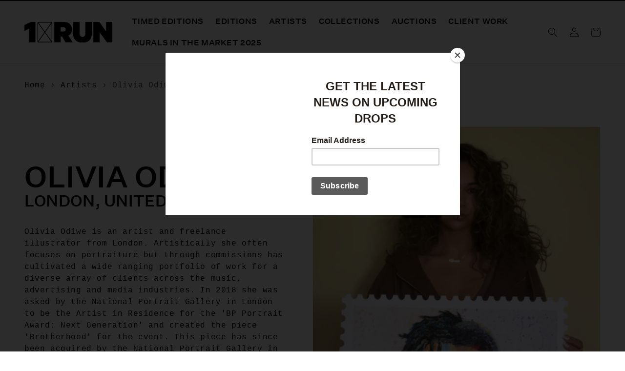

--- FILE ---
content_type: text/html; charset=UTF-8
request_url: https://setubridgeapps.com/coming-soon-product/app/src/public/get_timezone?shop=1xrun-projects.myshopify.com&store_timezone=America%2FNew_York
body_size: -149
content:
{"dateTime":"2026\/01\/20 19:59:42","timezone":"America\/New_York"}

--- FILE ---
content_type: text/css
request_url: https://1xrun.com/cdn/shop/t/8/assets/component-collection-hero-custom.css?v=174963207345214317091721582506
body_size: -657
content:
.collection-hero__inner {
  flex-direction: column-reverse;
}

@media screen and (min-width: 750px) {
	.collection-hero__inner {
	  flex-direction: row;
	}
 }
 

--- FILE ---
content_type: text/javascript; charset=utf-8
request_url: https://1xrun-projects.myshopify.com/products/wakanda-forever.js
body_size: 1013
content:
{"id":7716438180001,"title":"Wakanda Forever","handle":"wakanda-forever","description":"\u003cspan data-mce-fragment=\"1\"\u003eWakanda Forever by Olivia Odiwe. Die-Cut Archival Pigment Print on 290gsm Moab Fine Art Paper. Edition of 50. 16 x 20 Inches. This RUN comes signed, numbered and with a Certificate of Authenticity from Olivia Odiwe and 1XRUN. \u003c\/span\u003e","published_at":"2023-06-26T17:11:08-04:00","created_at":"2023-06-20T13:43:46-04:00","vendor":"Olivia Odiwe","type":"Fine Art Print","tags":["36 inch","art prints","art prints for sale","black","black art","black artist","black lives matter","black panther","black power","BlackFriday2024","illustration","Olivia Odiwe","Olivia Odiwe art","Olivia Odiwe art for sale","Olivia Odiwe print","Olivia Odiwe print for sale","wakanda forver"],"price":15000,"price_min":15000,"price_max":17500,"available":false,"price_varies":true,"compare_at_price":null,"compare_at_price_min":0,"compare_at_price_max":0,"compare_at_price_varies":false,"variants":[{"id":43085573718177,"title":"Edition","option1":"Edition","option2":null,"option3":null,"sku":"3035 \/ 2021-13","requires_shipping":true,"taxable":true,"featured_image":null,"available":false,"name":"Wakanda Forever - Edition","public_title":"Edition","options":["Edition"],"price":15000,"weight":454,"compare_at_price":null,"inventory_management":"shopify","barcode":"","requires_selling_plan":false,"selling_plan_allocations":[]},{"id":43085573750945,"title":"Printer Proof (PP)","option1":"Printer Proof (PP)","option2":null,"option3":null,"sku":"3035 \/ 2021-13","requires_shipping":true,"taxable":true,"featured_image":null,"available":false,"name":"Wakanda Forever - Printer Proof (PP)","public_title":"Printer Proof (PP)","options":["Printer Proof (PP)"],"price":17500,"weight":454,"compare_at_price":null,"inventory_management":"shopify","barcode":"","requires_selling_plan":false,"selling_plan_allocations":[]}],"images":["\/\/cdn.shopify.com\/s\/files\/1\/0570\/1435\/4081\/files\/wak.jpg?v=1687813865","\/\/cdn.shopify.com\/s\/files\/1\/0570\/1435\/4081\/files\/wak1.jpg?v=1687813865","\/\/cdn.shopify.com\/s\/files\/1\/0570\/1435\/4081\/files\/wak2.jpg?v=1687785222","\/\/cdn.shopify.com\/s\/files\/1\/0570\/1435\/4081\/files\/wak3.jpg?v=1687785222"],"featured_image":"\/\/cdn.shopify.com\/s\/files\/1\/0570\/1435\/4081\/files\/wak.jpg?v=1687813865","options":[{"name":"Type","position":1,"values":["Edition","Printer Proof (PP)"]}],"url":"\/products\/wakanda-forever","media":[{"alt":null,"id":30915929112737,"position":1,"preview_image":{"aspect_ratio":1.0,"height":1080,"width":1080,"src":"https:\/\/cdn.shopify.com\/s\/files\/1\/0570\/1435\/4081\/files\/wak.jpg?v=1687813865"},"aspect_ratio":1.0,"height":1080,"media_type":"image","src":"https:\/\/cdn.shopify.com\/s\/files\/1\/0570\/1435\/4081\/files\/wak.jpg?v=1687813865","width":1080},{"alt":null,"id":30915929145505,"position":2,"preview_image":{"aspect_ratio":1.0,"height":1080,"width":1080,"src":"https:\/\/cdn.shopify.com\/s\/files\/1\/0570\/1435\/4081\/files\/wak1.jpg?v=1687813865"},"aspect_ratio":1.0,"height":1080,"media_type":"image","src":"https:\/\/cdn.shopify.com\/s\/files\/1\/0570\/1435\/4081\/files\/wak1.jpg?v=1687813865","width":1080},{"alt":null,"id":30915929178273,"position":3,"preview_image":{"aspect_ratio":1.0,"height":1080,"width":1080,"src":"https:\/\/cdn.shopify.com\/s\/files\/1\/0570\/1435\/4081\/files\/wak2.jpg?v=1687785222"},"aspect_ratio":1.0,"height":1080,"media_type":"image","src":"https:\/\/cdn.shopify.com\/s\/files\/1\/0570\/1435\/4081\/files\/wak2.jpg?v=1687785222","width":1080},{"alt":null,"id":30915929211041,"position":4,"preview_image":{"aspect_ratio":1.0,"height":1080,"width":1080,"src":"https:\/\/cdn.shopify.com\/s\/files\/1\/0570\/1435\/4081\/files\/wak3.jpg?v=1687785222"},"aspect_ratio":1.0,"height":1080,"media_type":"image","src":"https:\/\/cdn.shopify.com\/s\/files\/1\/0570\/1435\/4081\/files\/wak3.jpg?v=1687785222","width":1080}],"requires_selling_plan":false,"selling_plan_groups":[]}

--- FILE ---
content_type: application/x-javascript
request_url: https://amaicdn.com/timer-app/store/c1c996bd5e7cfaff0068d732c57fabb8.js?1768957180577
body_size: 3697
content:
if(typeof Spurit === 'undefined') var Spurit = {};
if(typeof Spurit.CountdownTimer === 'undefined') Spurit.CountdownTimer = {};
Spurit.CountdownTimer.settings = {"timers":[{"id":68316,"enabled":true,"type":"timer","style_id":5,"settings":{"remind":{"popup":{"titleIcon":"https:\/\/amaicdn.com\/timer-app\/bell.svg","titleText":"We will notify you when flash sales for this product starts!","emailAddress":"Email Address","subtitleIcon":"https:\/\/amaicdn.com\/timer-app\/email.svg","subtitleText":"Alert Me Via Email!","confirmationButtonText":"Register","confirmationButtonColor":"#27AE60","confirmationButtonTextColor":"#FFFFFF"},"design":{"width":130,"height":36,"fontSize":14,"iconColor":"#FFFFFF","textColor":"#FFFFFF","borderColor":"#2F72AB","borderStyle":"SOLID_STYLE","borderWidth":0,"iconDisplay":"BELL_DISPLAY","agreeMessage":"Yes, send me emails so i know when flash sales for this product starts","borderRadius":8,"textCloseBtn":"Close","closeBtnColor":"#27AE60","backgroundColor":"#2F72AB","closeBtnTextColor":"#FFFFFF","prevFileNameHeroImg":"","prevFileNameIconTitle":"","prevFileNameIconSubTitle":"","textRegistrationSuccessful":"Thank you for subscription, we will notify when it's available"},"isSelected":false,"emailContent":{"unsubscribeLink":"#","buttonLink":"https:\/\/help.amai.com\/en\/collections\/3393364-amai-sales-countdown-timer-bar","messageId":"test","brand":{"phoneNo":"","storeName":"Powered by Countdown Timer","addressOne":"Copyright@2021 Amai Digital Pte Ltd. All Rights Reserved","addressTwo":"","socialMedia":{"logoType":"color","tiktok":"","twitter":"","facebook":"","instagram":"","facebook_icon_url":"https:\/\/amaicdn.com\/timer-app\/email-icons\/facebook_color.png","twitter_icon_url":"https:\/\/amaicdn.com\/timer-app\/email-icons\/twitter_color.png","instagram_icon_url":"https:\/\/amaicdn.com\/timer-app\/email-icons\/instagram_color.png","tiktok_icon_url":"https:\/\/amaicdn.com\/timer-app\/email-icons\/tiktok_color.png","youtube_icon_url":"https:\/\/amaicdn.com\/timer-app\/email-icons\/youtube_color.png"},"designFontColor":"#A6ADB9","designBackgroundColor":"#1C2B4C"},"heroImage":"","storeName":"1XRUN","senderName":"1XRUN","senderEmail":"","emailSubject":"Exclusive Flash Sale: Save Big on Our Best Products","microcopyColor":"#535F77","buttonTextColor":"#FFFFFF","mainHeadingColor":"#1C2B4B","buttonDescription":"Start shopping","storeNameTextColor":"#FFFFFF","heroCopyDescription":"HERO","microcopyDescription":"Reminder to add these items to your cart.","buttonBackgroundColor":"#E81123","mainHeadingDescription":"Flash sale! Save up to 50%","storeNameBackgroundColor":"#377DFF"},"configuration":{"beforeMinute":1440}},"display":{"bar":{"applyTo":"products","isSticky":true,"location":"top","pages":[],"productIds":[7712625033377,7712625066145,7712625098913,7712625000609,7712625131681,7712625197217,7712625229985,7712624935073,7712625262753,7712624902305,7712624804001,7712624967841,7712624705697,7712624672929,7712624771233,7712624836769,7712624738465,7712624640161,7712624607393],"collectionIds":[]},"type":"bar","widget":{"selector":{"position":"before","selector":"form[action=\"\/cart\/add\"] [type=submit]"},"productIds":[7712625033377,7712625066145,7712625098913,7712625000609,7712625131681,7712625197217,7712625229985,7712624935073,7712625262753,7712624902305,7712624804001,7712624967841,7712624705697,7712624672929,7712624771233,7712624836769,7712624738465,7712624640161,7712624607393]},"geolocation":{"countryCodes":[],"selectAllCountries":true},"expandPreview":true},"quantityBar":{"type":"quantity_remaining","quantity":10000,"typeQuantity":"quantity","countdownTimer":{"design":{"timer":{"size":"MEDIUM_SIZE","alignment":"CENTER","textColor":"#41416a","backgroundColor":"#ecf0f8"},"messageAbove":{"size":"20","color":"#41416a","content":"Selling Fast"},"countdownLabels":{"days":"DAYS","hours":"HOURS","minutes":"MINUTES","seconds":"SECONDS","isSelected":true,"isShowDays":true,"isShowHours":true,"isShowMinutes":true,"isShowSeconds":true}},"enable":false,"settings":{"style":"STANDARD_STYLE","duration":{"days":1,"hours":0,"minutes":0},"timeStart":"2023-04-06T18:25:33Z","repetitionLimit":1,"isRepetitionSelected":false}}},"countdownType":{"same":{"timeEnd":"2023-06-13T16:00:00.000Z","duration":{"days":0,"hours":0,"minutes":0},"repeating":0,"timeStart":"2023-06-05T18:25:00Z","repeatData":{"timeEnd":"23:59","timeStart":"00:00","weeklyDayEnd":7,"monthlyDayEnd":8,"weeklyDayStart":1,"yearlyMonthEnd":4,"monthlyDayStart":1,"yearlyMonthStart":1},"repetitionLimit":0,"isRepetitionSelected":false},"type":"same","independent":{"duration":{"days":0,"hours":0,"minutes":0},"activeFrom":"2023-04-06T18:25:33.000Z","activeTill":null,"repetitionLimit":0,"repeatAfterFinish":false,"isRepetitionSelected":false,"isActivePeriodSelected":true}},"hideBeforeFinishSeconds":0,"isHidedBeforeFinishCheckbox":false},"design":{"messageBefore":{"isSelected":true,"value":"DROPS IN"},"messageAfter":{"isSelected":false,"value":"Hurry up!"},"countdownLabels":{"isSelected":true,"days":"DD","hours":"HH","minutes":"MM","seconds":"SS","isShowDays":true,"isShowHours":true,"isShowMinutes":true,"isShowSeconds":true},"timerApplyCountdown":true,"countdownColons":false,"link":{"isSelected":false,"name":"Get discount","url":""},"button":{"isSelected":false,"name":"Shop now","url":""},"discountCode":{"isSelected":false,"selectAll":false,"title":"","codeIds":[]},"extraZeros":"hours_and_days","email_embed":{"general":{"__options":{"title":"General","padding-top":{"label":"Height","min":8,"max":24},"-webkit-mask-image":{"label":"Pattern Type","variants":[{"label":"None","value":"none"},{"label":"Confetti","value":"url(https:\/\/amaicdn.com\/timer-app\/confetti.svg)"},{"label":"Lines","value":"url(https:\/\/amaicdn.com\/timer-app\/lines.svg)"},{"label":"Shapes","value":"url(https:\/\/amaicdn.com\/timer-app\/shapes.svg)"},{"label":"St. Patrick","value":"url(https:\/\/amaicdn.com\/timer-app\/st-patrick.svg)"},{"label":"Easter","value":"url(https:\/\/amaicdn.com\/timer-app\/easter.svg)"},{"label":"Halloween","value":"url(https:\/\/amaicdn.com\/timer-app\/halloween.svg)"},{"label":"Summer","value":"url(https:\/\/amaicdn.com\/timer-app\/summer.svg)"},{"label":"Dark","value":"url(https:\/\/amaicdn.com\/timer-app\/dark.svg)"},{"label":"Light","value":"url(https:\/\/amaicdn.com\/timer-app\/light.svg)"},{"label":"Spring","value":"url(https:\/\/amaicdn.com\/timer-app\/spring.svg)"},{"label":"Autumn","value":"url(https:\/\/amaicdn.com\/timer-app\/autumn.svg)"},{"label":"Winter","value":"url(https:\/\/amaicdn.com\/timer-app\/winter.svg)"},{"label":"Sale","value":"url(https:\/\/amaicdn.com\/timer-app\/sale.svg)"},{"label":"Love","value":"url(https:\/\/amaicdn.com\/timer-app\/love-1.svg)"},{"label":"Independence","value":"url(https:\/\/amaicdn.com\/timer-app\/independence.svg)"}]},"border-width":{"max":6},"border-radius":{"max":20},"background-color":{"label":"Background Color"},"color":{"label":"Pattern Color"}},"background-color":"#000","padding-top":"16px","border-color":"rgba(255,255,255,0)","border-width":"1px","border-radius":"8px","color":"rgba(255,255,255,0)","-webkit-mask-image":"none","background-image":"none","background-position":"0% 0%"},"message-before-countdown":{"__options":{"title":"Message before countdown","font-size":{"min":12,"max":48},"font-family":{"variants":[{"label":"Theme Default","value":"inherit"},{"label":"Oswald","value":"Oswald"},{"label":"Montserrat","value":"Montserrat"}]}},"color":"#FFFFFF","font-family":"Montserrat","font-style":"normal","font-weight":"bold","text-decoration":"none","font-size":"36px"},"countdown":{"__options":{"title":"Countdown","background-color":{"label":"Box Color"},"font-size":{"min":18,"max":36},"border-width":{"max":4},"border-radius":{"max":30},"font-family":{"variants":[{"label":"Theme Default","value":"inherit"},{"label":"Oswald","value":"Oswald"},{"label":"Montserrat","value":"Montserrat"}]}},"background-color":"rgba(255,255,255,0)","box-shadow":"0px 12px 36px rgba(255,255,255,0)","color":"#fff","border-color":"rgba(255,255,255,0)","border-width":"1px","border-radius":"8px","font-family":"inherit","font-size":"36px"},"countdown-labels":{"__options":{"title":"Countdown labels","font-size":{"min":8,"max":16},"font-family":{"variants":[{"label":"Theme Default","value":"inherit"},{"label":"Oswald","value":"Oswald"},{"label":"Montserrat","value":"Montserrat"}]}},"color":"#fff","font-family":"inherit","font-style":"normal","font-weight":"bold","text-decoration":"none","font-size":"10px"},"countdown-colons":{"__options":{"title":"Countdown colons","font-family":{"variants":[{"label":"Theme Default","value":"inherit"},{"label":"Oswald","value":"Oswald"},{"label":"Montserrat","value":"Montserrat"}]}},"color":"#41416A","font-family":"Montserrat"},"message-after-countdown":{"__options":{"title":"Message after countdown","font-size":{"min":12,"max":24},"font-family":{"variants":[{"label":"Theme Default","value":"inherit"},{"label":"Oswald","value":"Oswald"},{"label":"Montserrat","value":"Montserrat"}]}},"color":"#41416A","font-family":"Montserrat","font-style":"normal","font-weight":"normal","text-decoration":"none","font-size":"18px"},"link":{"__options":{"title":"Link","font-size":{"min":12,"max":24},"font-family":{"variants":[{"label":"Theme Default","value":"inherit"},{"label":"Oswald","value":"Oswald"},{"label":"Montserrat","value":"Montserrat"}]}},"color":"#314DCB","font-family":"Montserrat","font-style":"normal","font-weight":"normal","text-decoration":"underline","font-size":"18px"},"button":{"__options":{"title":"Button","font-size":{"min":12,"max":24},"font-family":{"variants":[{"label":"Theme Default","value":"inherit"},{"label":"Oswald","value":"Oswald"},{"label":"Montserrat","value":"Montserrat"}]},"padding-top":{"label":"Height","min":0,"max":20},"background-color":{"label":"Color"},"border-width":{"max":8},"border-radius":{"max":35},"padding-left":{"label":"Width","min":0,"max":30}},"background-color":"#314DCB","border-color":"#FFFFFF","border-width":"0px","border-radius":"35px","color":"#FFFFFF","font-family":"Montserrat","font-style":"normal","font-weight":"bold","text-decoration":"none","font-size":"14px","padding-top":"8px","padding-left":"16px"},"button-link":{"__options":{"disable":true}},"discount":{"__options":{"title":"Copy Discount Code","padding-top":{"label":"Height","min":0,"max":20},"padding-left":{"label":"Width","min":0,"max":60},"font-size":{"min":12,"max":24},"background-color":{"label":"Background Color"},"color":{"label":"Text color"},"border-width":{"max":8},"border-radius":{"max":35}},"background-color":"#000000","padding-top":"2px","border-color":"#FFFFFF","border-width":"0px","color":"#FFFFFF","padding-left":"30px","border-radius":"35px","border-style":"solid"},"copy-button":{"__options":{"title":"Copy Discount Code Button"},"background-color":"#FFFFFF","-webkit-mask-box-image":"url(https:\/\/amaicdn.com\/timer-app\/copy.svg)"},"pattern":{"__options":{"disable":true}}},"align":{"value":""},"isRetinaDisplay":{"isSelected":false},"selectedValue":["link"],"quantityBar":{"inventoryType":"all","primaryColor":"#2F72AB","secondaryColor":"#ebecf0","size":"16","shopName":"1xrun-projects.myshopify.com"},"isLink":{"value":""},"templateName":"custom","hasChanges":true,"emailCapture":{"isSelected":true,"input":"Your email *","button":"SIGN UP"},"success":{"heroCopy":{"isSelected":true,"value":"Thank you!"},"microCopy":{"isSelected":true,"value":"To get your 30%OFF discount, use thi code at checkout! Black Friday limited offer."},"copyDiscountCode":{"isSelected":false,"selectAll":false,"title":"","codeIds":[]}},"closeBtn":false,"tabSettingsWidget":{"enabled":false,"tabColor":"#FF9900","iconColor":"#1C2B4B","iconDisplay":"https:\/\/amaicdn.com\/timer-app\/gif.svg","iconSize":80,"textDialogBox":"Get 10% off now","bgcDialogBox":"#7B61FF","textColorDialogBox":"#FFFFFF","isDraggable":"draggable-false","isShowDefault":"show-announcement-true","prevFileNameIconTabSettings":"","typeIcon":"defaultIcon"}},"popup":{"design":{"content":{"link":{"url":"","name":"Get discount","isSelected":false},"button":{"url":"","name":"Show now","isSelected":false},"heroCopy":{"value":"Want a little extra this Black Friday?","isSelected":true},"microCopy":{"value":"Sign up and receive an extra 30% discount with our BF coupon","isSelected":true},"emailCapture":{"input":"Your email *","button":"SIGN UP","isSelected":true},"countdownColons":true,"countdownLabels":{"days":"DAYS","hours":"HOURS","minutes":"MINUTES","seconds":"SECONDS","isSelected":true,"isShowDays":true,"isShowHours":true,"isShowMinutes":true,"isShowSeconds":true},"copyDiscountCode":{"title":"","codeIds":[],"selectAll":false,"isSelected":false}},"success":{"heroCopy":{"value":"Thank you!","isSelected":true},"microCopy":{"value":"To get your 30%OFF discount, use thi code at checkout! Black Friday limited offer.","isSelected":true},"copyDiscountCode":{"title":"","codeIds":[],"selectAll":false,"isSelected":false}}},"settings":{"timeEnd":"2023-05-06T18:25:33.000Z","trigger":{"type":"immediately","delayTime":2,"positionPercentage":40},"timeStart":"2023-04-06T18:25:33.000Z","locationOnPage":"middle","locationOnPgae":"middle","displayFrequence":1,"entranceAnimation":0}},"delivery":{"design":{"width":16,"height":16,"bgColor":"#377DFF","textSize":12,"iconColor":"#FFFFFF","textColor":"#FFFFFF","extraZeros":false,"accentColor":"#2468E7","borderColor":"#2468E7","borderStyle":"SOLID_STYLE","borderWidth":1,"iconDisplay":"CAR_DISPLAY","isCloseIcon":true,"textContent":"Order within the next [cutofftime] for delivery by [deliverytime].","borderRadius":12,"closeIconColor":"#FFFFFF","isHideEstimate":false,"prev-iconDisplay":"","textTimerPosition":1,"blobSizeOrderPlaced":"1.5rem","iconColorOrderPlaced":"#FFFFFF","lineColorOrderPlaced":"#1C2B4B","textColorOrderPlaced":"#1C2B4B","accentColorOrderPlaced":"#3D71B7","blobSizeOrderDelivered":"1.5rem","iconDisplayOrderPlaced":"CALENDAR_DISPLAY","blobSizeOrderDispatches":"1.5rem","iconColorOrderDelivered":"#FFFFFF","lineColorOrderDelivered":"#1C2B4B","textColorOrderDelivered":"#1C2B4B","iconColorOrderDispatches":"#FFFFFF","lineColorOrderDispatches":"#1C2B4B","textColorOrderDispatches":"#1C2B4B","accentColorOrderDelivered":"#3D71B7","iconDisplayOrderDelivered":"EMPTY_BOX_DISPLAY","accentColorOrderDispatches":"#3D71B7","iconDisplayOrderDispatches":"DELIVERY_CAR_DISPLAY","prev-iconDisplayOrderPlaced":"","prev-iconDisplayOrderDelivered":"","prev-iconDisplayOrderDispatches":""},"settings":{"timeEnd":"2023-06-18T16:23:38.000Z","textTimer":{"cutoffTime":{"timeFormat":1,"totalSeconds":86400,"hideCommaSeparator":true},"deliveryTime":{"timeFormat":1,"totalSeconds":86400,"hideCommaSeparator":false},"dispatchTime":{"timeFormat":1,"totalSeconds":86400,"hideCommaSeparator":false}},"timeStart":"2023-05-18T16:23:38.000Z","visualTimer":{"cutoffTime":{"days":1,"timeFormat":1},"deliveryTime":{"days":3,"timeFormat":1},"dispatchTime":{"days":2,"timeFormat":1}},"isActiveTextTimer":true,"isActiveVisualTimer":true}},"popup_notification":[],"spinning_wheel":[],"reserved_cart_timer":[],"display_type":"bar","display_all":false,"email_ui_config":"{\"mobile\": {\"days\": {\"top\": 0.4739583333333333, \"left\": 0.18474842767295596, \"width\": 25, \"height\": 31}, \"size\": {\"width\": 318, \"height\": 96}, \"hours\": {\"top\": 0.4739583333333333, \"left\": 0.32502948113207547, \"width\": 27, \"height\": 31}, \"minutes\": {\"top\": 0.4739583333333333, \"left\": 0.49267885220125784, \"width\": 26, \"height\": 31}, \"seconds\": {\"top\": 0.4739583333333333, \"left\": 0.6561517295597484, \"width\": 25, \"height\": 31}}, \"desktop\": {\"days\": {\"top\": 0.0975609756097561, \"left\": 0.43714868843683086, \"width\": 45, \"height\": 58}, \"size\": {\"width\": 934, \"height\": 82}, \"hours\": {\"top\": 0.0975609756097561, \"left\": 0.5222162740899358, \"width\": 51, \"height\": 58}, \"minutes\": {\"top\": 0.0975609756097561, \"left\": 0.6196801391862955, \"width\": 48, \"height\": 58}, \"seconds\": {\"top\": 0.0975609756097561, \"left\": 0.7139152837259101, \"width\": 50, \"height\": 58}}}","enable_email_embed":false,"gif_name":"61398_1686586720.gif","deleted_at":null,"copied":0,"priority":66298,"is_syncing":1,"left_deviation":12,"top_deviation":0,"gif_url":"https:\/\/countdowntimer.amai.com\/gif\/61398_1686586720.gif"}],"timezone":"America\/New_York"};
Spurit.CountdownTimer.appApiUrl = "https://countdowntimer.amai.com/api";